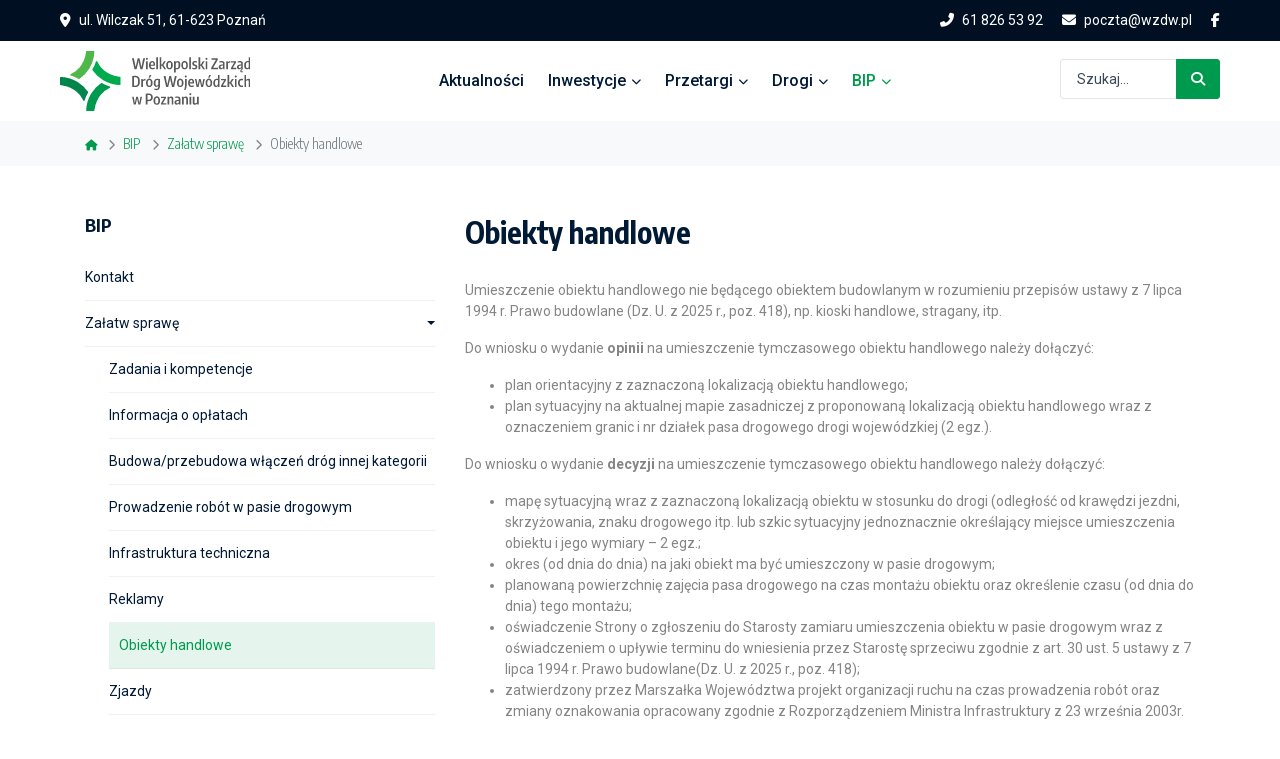

--- FILE ---
content_type: text/html; charset=utf-8
request_url: https://wzdw.pl/bip/zalatw-sprawe/obiekty-handlowe
body_size: 10214
content:
<!DOCTYPE html>
<html lang="pl-pl" dir="ltr">
<head>
  <meta name="viewport" content="width=device-width, initial-scale=1.0" />
	<link rel="shortcut icon" href="/files/favicon.ico" />
	<meta charset="utf-8">
	<meta name="generator" content="Joomla! - Open Source Content Management">
	<title>Obiekty handlowe</title>
	<link href="https://wzdw.pl/wyszukiwarka?format=opensearch" rel="search" title="OpenSearch Wielkopolski Zarząd Dróg Wojewódzkich" type="application/opensearchdescription+xml">
	<link href="/favicon.ico" rel="icon" type="image/vnd.microsoft.icon">
<link href="/media/vendor/chosen/css/chosen.css?1.8.7" rel="stylesheet">
	<link href="/media/vendor/joomla-custom-elements/css/joomla-alert.min.css?0.4.1" rel="stylesheet">
	<link href="/media/plg_system_jcemediabox/css/jcemediabox.min.css?7d30aa8b30a57b85d658fcd54426884a" rel="stylesheet">
	<link href="/media/plg_system_jcepro/site/css/content.min.css?86aa0286b6232c4a5b58f892ce080277" rel="stylesheet">
	<link href="https://fonts.googleapis.com/css?family=Encode+Sans+Condensed:300,700%7CRoboto:ital,wght@0,300;0,400;0,500;0,700;1,400%7Cdisplay=swap" rel="stylesheet">
	<link href="/templates/bypass/css/font-awesome/all.css?913ad5" rel="stylesheet">
	<link href="/media/system/css/joomla-fontawesome.min.css?913ad5" rel="stylesheet">
	<link href="/templates/bypass/css/flaticon/flaticon.css?913ad5" rel="stylesheet">
	<link href="/templates/bypass/css/bootstrap/bootstrap.min.css?913ad5" rel="stylesheet">
	<link href="/templates/bypass/css/animate/animate.min.css?913ad5" rel="stylesheet">
	<link href="/templates/bypass/css/style.css?913ad5" rel="stylesheet">
	<link href="/media/com_finder/css/finder.min.css?913ad5" rel="stylesheet">
	<link href="/plugins/system/cookiespolicynotificationbar/assets/css/cpnb-style.min.css" rel="stylesheet" media="all">
	<link href="/plugins/system/cookiespolicynotificationbar/assets/css/balloon.min.css" rel="stylesheet" media="all">
	<style>

/* BEGIN: Cookies Policy Notification Bar - J! system plugin (Powered by: Web357.com) */
.cpnb-outer { border-color: rgba(0, 77, 38, 1); }
.cpnb-outer.cpnb-div-position-top { border-bottom-width: 1px; }
.cpnb-outer.cpnb-div-position-bottom { border-top-width: 1px; }
.cpnb-outer.cpnb-div-position-top-left, .cpnb-outer.cpnb-div-position-top-right, .cpnb-outer.cpnb-div-position-bottom-left, .cpnb-outer.cpnb-div-position-bottom-right { border-width: 1px; }
.cpnb-message { color: #f1f1f3; }
.cpnb-message a { color: #ffffff }
.cpnb-button, .cpnb-button-ok, .cpnb-m-enableAllButton { -webkit-border-radius: 4px; -moz-border-radius: 4px; border-radius: 4px; font-size: 13px; color: #ffffff; background-color: rgba(0, 154, 78, 1); }
.cpnb-button:hover, .cpnb-button:focus, .cpnb-button-ok:hover, .cpnb-button-ok:focus, .cpnb-m-enableAllButton:hover, .cpnb-m-enableAllButton:focus { color: #ffffff; background-color: rgba(0, 123, 63, 1); }
.cpnb-button-decline, .cpnb-button-delete, .cpnb-button-decline-modal, .cpnb-m-DeclineAllButton { color: #ffffff; background-color: rgba(119, 31, 31, 1); }
.cpnb-button-decline:hover, .cpnb-button-decline:focus, .cpnb-button-delete:hover, .cpnb-button-delete:focus, .cpnb-button-decline-modal:hover, .cpnb-button-decline-modal:focus, .cpnb-m-DeclineAllButton:hover, .cpnb-m-DeclineAllButton:focus { color: #ffffff; background-color: rgba(175, 38, 20, 1); }
.cpnb-button-cancel, .cpnb-button-reload, .cpnb-button-cancel-modal { color: #ffffff; background-color: rgba(0, 77, 38, 1); }
.cpnb-button-cancel:hover, .cpnb-button-cancel:focus, .cpnb-button-reload:hover, .cpnb-button-reload:focus, .cpnb-button-cancel-modal:hover, .cpnb-button-cancel-modal:focus { color: #ffffff; background-color: rgba(54, 54, 54, 1); }
.cpnb-button-settings, .cpnb-button-settings-modal { color: #ffffff; background-color: rgba(123, 138, 139, 1); }
.cpnb-button-settings:hover, .cpnb-button-settings:focus, .cpnb-button-settings-modal:hover, .cpnb-button-settings-modal:focus { color: #ffffff; background-color: rgba(105, 118, 119, 1); }
.cpnb-button-more-default, .cpnb-button-more-modal { color: #ffffff; background-color: rgba(123, 138, 139, 1); }
.cpnb-button-more-default:hover, .cpnb-button-more-modal:hover, .cpnb-button-more-default:focus, .cpnb-button-more-modal:focus { color: #ffffff; background-color: rgba(105, 118, 119, 1); }
.cpnb-m-SaveChangesButton { color: #ffffff; background-color: rgba(133, 199, 136, 1); }
.cpnb-m-SaveChangesButton:hover, .cpnb-m-SaveChangesButton:focus { color: #ffffff; background-color: rgba(96, 153, 100, 1); }
@media only screen and (max-width: 600px) {
.cpnb-left-menu-toggle::after, .cpnb-left-menu-toggle-button {
content: "Categories";
}
}
/* END: Cookies Policy Notification Bar - J! system plugin (Powered by: Web357.com) */
</style>
<script src="/media/vendor/jquery/js/jquery.min.js?3.7.1"></script>
	<script src="/media/legacy/js/jquery-noconflict.min.js?504da4"></script>
	<script src="/media/vendor/chosen/js/chosen.jquery.min.js?1.8.7"></script>
	<script src="/media/legacy/js/joomla-chosen.min.js?913ad5"></script>
	<script type="application/json" class="joomla-script-options new">{"joomla.jtext":{"ERROR":"Błąd","MESSAGE":"Wiadomość","NOTICE":"Uwaga","WARNING":"Ostrzeżenie","JCLOSE":"Zamknij","JOK":"OK","JOPEN":"Otwórz"},"system.paths":{"root":"","rootFull":"https:\/\/wzdw.pl\/","base":"","baseFull":"https:\/\/wzdw.pl\/"},"csrf.token":"ae2e5b2c4cfb9d250ba80b4a38e0710f","plg_system_schedulerunner":{"interval":300}}</script>
	<script src="/media/system/js/core.min.js?a3d8f8"></script>
	<script src="/media/vendor/bootstrap/js/popover.min.js?5.3.8" type="module"></script>
	<script src="/media/system/js/messages.min.js?9a4811" type="module"></script>
	<script src="/media/plg_system_schedulerunner/js/run-schedule.min.js?229d3b" type="module"></script>
	<script src="/media/plg_system_jcemediabox/js/jcemediabox.min.js?7d30aa8b30a57b85d658fcd54426884a"></script>
	<script src="/templates/bypass/js/popper/popper.min.js?913ad5"></script>
	<script src="/templates/bypass/js/bootstrap/bootstrap.min.js?913ad5"></script>
	<script src="/templates/bypass/js/jquery.appear.js?913ad5"></script>
	<script src="/templates/bypass/js/slideshow/jquery.kenburnsy.min.js?913ad5"></script>
	<script src="/templates/bypass/js/slideshow/jquery.velocity.min.js?913ad5"></script>
	<script src="/templates/bypass/js/custom.js?913ad5"></script>
	<script src="/plugins/system/cookiespolicynotificationbar/assets/js/cookies-policy-notification-bar.min.js"></script>
	<script>
		jQuery(document).ready(function (){
			jQuery('.advancedSelect').jchosen({"disable_search_threshold":10,"search_contains":true,"allow_single_deselect":true,"placeholder_text_multiple":"Wpisz lub wybierz opcj\u0119.","placeholder_text_single":"Wybierz jak\u0105\u015b opcj\u0119","no_results_text":"Nie ma pasuj\u0105cych wynik\u00f3w"});
		});
	</script>
	<script type="application/ld+json">{"@context":"https://schema.org","@graph":[{"@type":"Organization","@id":"https://wzdw.pl/#/schema/Organization/base","name":"Wielkopolski Zarząd Dróg Wojewódzkich","url":"https://wzdw.pl/"},{"@type":"WebSite","@id":"https://wzdw.pl/#/schema/WebSite/base","url":"https://wzdw.pl/","name":"Wielkopolski Zarząd Dróg Wojewódzkich","publisher":{"@id":"https://wzdw.pl/#/schema/Organization/base"},"potentialAction":{"@type":"SearchAction","target":"https://wzdw.pl/wyszukiwarka?q={search_term_string}","query-input":"required name=search_term_string"}},{"@type":"WebPage","@id":"https://wzdw.pl/#/schema/WebPage/base","url":"https://wzdw.pl/bip/zalatw-sprawe/obiekty-handlowe","name":"Obiekty handlowe","isPartOf":{"@id":"https://wzdw.pl/#/schema/WebSite/base"},"about":{"@id":"https://wzdw.pl/#/schema/Organization/base"},"inLanguage":"pl-PL"},{"@type":"Article","@id":"https://wzdw.pl/#/schema/com_content/article/515","name":"Obiekty handlowe","headline":"Obiekty handlowe","inLanguage":"pl-PL","isPartOf":{"@id":"https://wzdw.pl/#/schema/WebPage/base"}}]}</script>
	<script>jQuery(document).ready(function(){WfMediabox.init({"base":"\/","theme":"standard","width":"","height":"","lightbox":0,"shadowbox":0,"icons":0,"overlay":1,"overlay_opacity":0,"overlay_color":"","transition_speed":500,"close":2,"labels":{"close":"Close","next":"Next","previous":"Previous","cancel":"Cancel","numbers":"{{numbers}}","numbers_count":"{{current}} of {{total}}","download":"Download"},"swipe":true,"expand_on_click":true});});</script>
	<script>
jQuery(document).ready(function() {
	var value, searchword = jQuery('#mod-finder-searchword92');

		// Get the current value.
		value = searchword.val();

		// If the current value equals the default value, clear it.
		searchword.on('focus', function ()
		{
			var el = jQuery(this);

			if (el.val() === 'Szukaj...')
			{
				el.val('');
			}
		});

		// If the current value is empty, set the previous value.
		searchword.on('blur', function ()
		{
			var el = jQuery(this);

			if (!el.val())
			{
				el.val(value);
			}
		});

		jQuery('#mod-finder-searchform92').on('submit', function (e)
		{
			e.stopPropagation();
			var advanced = jQuery('#mod-finder-advanced92');

			// Disable select boxes with no value selected.
			if (advanced.length)
			{
				advanced.find('select').each(function (index, el)
				{
					var el = jQuery(el);

					if (!el.val())
					{
						el.attr('disabled', 'disabled');
					}
				});
			}
		});});</script>
	<script>

// BEGIN: Cookies Policy Notification Bar - J! system plugin (Powered by: Web357.com)
var cpnb_config = {"w357_joomla_caching":0,"w357_position":"bottom","w357_show_close_x_icon":"1","w357_hide_after_time":"display_always","w357_duration":"60","w357_animate_duration":"1000","w357_limit":"0","w357_message":"Niniejsza strona korzysta z plików cookie. Klikając \u0022Akceptuję\u0022, wyrażasz zgodę na ich wykorzystanie. Zgodę możesz wycofać poprzez zmianę ustawień.","w357_display_ok_btn":"1","w357_buttonText":"Akceptuję","w357_display_decline_btn":"1","w357_buttonDeclineText":"Odmawiam","w357_display_cancel_btn":"0","w357_buttonCancelText":"Cancel","w357_display_settings_btn":"1","w357_buttonSettingsText":"Ustawienia","w357_buttonMoreText":"Polityka prywatności","w357_buttonMoreLink":"\/bip\/polityka-prywatnosci","w357_display_more_info_btn":"1","w357_fontColor":"#f1f1f3","w357_linkColor":"#ffffff","w357_fontSize":"13px","w357_backgroundColor":"rgba(0, 77, 38, 1)","w357_borderWidth":"1","w357_body_cover":"1","w357_overlay_state":"0","w357_overlay_color":"rgba(10, 10, 10, 0.3)","w357_height":"auto","w357_cookie_name":"cookiesDirective","w357_link_target":"_self","w357_popup_width":"800","w357_popup_height":"600","w357_customText":"\u003Ch1\u003ECookies Policy\u003C\/h1\u003E\r\n\u003Chr \/\u003E\r\n\u003Ch3\u003EGeneral Use\u003C\/h3\u003E\r\n\u003Cp\u003EWe use cookies, tracking pixels and related technologies on our website. Cookies are small data files that are served by our platform and stored on your device. Our site uses cookies dropped by us or third parties for a variety of purposes including to operate and personalize the website. Also, cookies may also be used to track how you use the site to target ads to you on other websites.\u003C\/p\u003E\r\n\u003Ch3\u003EThird Parties\u003C\/h3\u003E\r\n\u003Cp\u003EOur website employs the use the various third-party services. Through the use of our website, these services may place anonymous cookies on the Visitor\u0027s browser and may send their own cookies to the Visitor\u0027s cookie file. Some of these services include but are not limited to: Google, Facebook, Twitter, Adroll, MailChimp, Sucuri, Intercom and other social networks, advertising agencies, security firewalls, analytics companies and service providers. These services may also collect and use anonymous identifiers such as IP Address, HTTP Referrer, Unique Device Identifier and other non-personally identifiable information and server logs.\u003C\/p\u003E\r\n\u003Chr \/\u003E","w357_more_info_btn_type":"menu_item","w357_blockCookies":"1","w357_autoAcceptAfterScrolling":"0","w357_numOfScrolledPixelsBeforeAutoAccept":"300","w357_reloadPageAfterAccept":"0","w357_enableConfirmationAlerts":"0","w357_enableConfirmationAlertsForAcceptBtn":0,"w357_enableConfirmationAlertsForDeclineBtn":0,"w357_enableConfirmationAlertsForDeleteBtn":0,"w357_confirm_allow_msg":"Performing this action will enable all cookies set by this website. Are you sure that you want to enable all cookies on this website?","w357_confirm_delete_msg":"Performing this action will remove all cookies set by this website. Are you sure that you want to disable and delete all cookies from your browser?","w357_show_in_iframes":"0","w357_shortcode_is_enabled_on_this_page":0,"w357_base_url":"https:\/\/wzdw.pl\/","w357_base_ajax_url":"https:\/\/wzdw.pl\/","w357_current_url":"https:\/\/wzdw.pl\/bip\/zalatw-sprawe\/obiekty-handlowe","w357_always_display":"0","w357_show_notification_bar":true,"w357_expiration_cookieSettings":"365","w357_expiration_cookieAccept":"365","w357_expiration_cookieDecline":"180","w357_expiration_cookieCancel":"3","w357_accept_button_class_notification_bar":"cpnb-accept-btn","w357_decline_button_class_notification_bar":"cpnb-decline-btn","w357_cancel_button_class_notification_bar":"cpnb-cancel-btn","w357_settings_button_class_notification_bar":"cpnb-settings-btn","w357_moreinfo_button_class_notification_bar":"cpnb-moreinfo-btn","w357_accept_button_class_notification_bar_modal_window":"cpnb-accept-btn-m","w357_decline_button_class_notification_bar_modal_window":"cpnb-decline-btn-m","w357_save_button_class_notification_bar_modal_window":"cpnb-save-btn-m","w357_buttons_ordering":"[\u0022ok\u0022,\u0022decline\u0022,\u0022cancel\u0022,\u0022settings\u0022,\u0022moreinfo\u0022]"};
// END: Cookies Policy Notification Bar - J! system plugin (Powered by: Web357.com)
</script>
	<script>

// BEGIN: Cookies Policy Notification Bar - J! system plugin (Powered by: Web357.com)
var cpnb_cookiesCategories = {"cookie_categories_group0":{"cookie_category_id":"required-cookies","cookie_category_name":"Niezbędne ciasteczka","cookie_category_description":"Niezbędne pliki cookie przyczyniają się do użyteczności strony poprzez umożliwianie podstawowych funkcji takich jak nawigacja na stronie i dostęp do bezpiecznych obszarów strony internetowej. Strona internetowa nie może funkcjonować poprawnie bez tych ciasteczek.","cookie_category_checked_by_default":"2","cookie_category_status":"1"}};
// END: Cookies Policy Notification Bar - J! system plugin (Powered by: Web357.com)
</script>
	<script>

// BEGIN: Cookies Policy Notification Bar - J! system plugin (Powered by: Web357.com)
var cpnb_manager = {"w357_m_modalState":"1","w357_m_floatButtonState":"1","w357_m_floatButtonPosition":"bottom_left","w357_m_HashLink":"cookies","w357_m_modal_menuItemSelectedBgColor":"rgba(200, 200, 200, 1)","w357_m_saveChangesButtonColorAfterChange":"rgba(13, 92, 45, 1)","w357_m_floatButtonIconSrc":"https:\/\/wzdw.pl\/plugins\/system\/cookiespolicynotificationbar\/assets\/icons\/cpnb-cookies-manager-icon-1-64x64.png","w357_m_FloatButtonIconType":"image","w357_m_FloatButtonIconFontAwesomeName":"fas fa-cookie-bite","w357_m_FloatButtonIconFontAwesomeSize":"fa-lg","w357_m_FloatButtonIconFontAwesomeColor":"rgba(61, 47, 44, 0.84)","w357_m_FloatButtonIconUikitName":"cog","w357_m_FloatButtonIconUikitSize":"1","w357_m_FloatButtonIconUikitColor":"rgba(61, 47, 44, 0.84)","w357_m_floatButtonText":"Ustawienia ciasteczek","w357_m_modalHeadingText":"Zaawansowane ustawienia ciasteczek","w357_m_checkboxText":"Włączone","w357_m_lockedText":"(zablokowane)","w357_m_EnableAllButtonText":"Akceptuję wszystkie","w357_m_DeclineAllButtonText":"Odmawiam wszystkich","w357_m_SaveChangesButtonText":"Zapisz ustawienia","w357_m_confirmationAlertRequiredCookies":"These cookies are strictly necessary for this website. You can\u0027t disable this category of cookies. Thank you for understanding!"};
// END: Cookies Policy Notification Bar - J! system plugin (Powered by: Web357.com)
</script>

</head>
<body>

<!-- header -->
<header class="header">

	  <!-- topbar -->
	<div class="topbar">
		<div class="container-fluid">
		  <div class="row">
			<div class="col-12">
			  <div class="d-block d-md-flex align-items-center text-center">
				<div class="mr-auto d-inline-block">
          <i class="fa fa-map-marker-alt text-white"></i><span class="mx-2 text-white">ul. Wilczak 51, 61-623 Poznań</span>
				</div>
				<div class="d-inline-block">
          <a class="mr-3" href="tel:+48618265392"><i class="fa fa-phone mr-2 fa fa-flip-horizontal"></i>61 826 53 92</a> <a class="mr-3" href="/poczta@wzdw.pl"><i class="fa fa-envelope mr-2"></i>poczta@wzdw.pl</a> <a href="https://www.facebook.com/Wielkopolski-Zarz%C4%85d-Dr%C3%B3g-Wojew%C3%B3dzkich-w-Poznaniu-975557799276057/"><i class="fab fa-facebook-f"></i></a>
				</div>            
			  </div>
			</div>
		  </div>
		</div>
	</div>
  <!-- /topbar -->
  
  <!-- navbar -->
  <nav class="navbar navbar-light bg-white navbar-static-top navbar-expand-lg header-sticky">
    <div class="container-fluid">
      <button type="button" class="navbar-toggler" data-toggle="collapse" data-target=".navbar-collapse"><i class="fas fa-align-left"></i></button>
      
      <!-- logos -->
      <div class="navbar-brand">
      <a title="strona główna" href="https://wzdw.pl/"><img class="img-fluid" src="https://wzdw.pl/files/logos/logo-wzdw.svg" alt="logo WZDW" /></a>      </div>
      <!-- logos -->

            <!-- menu -->
      <div class="navbar-collapse collapse justify-content-center">
        <ul class="nav navbar-nav">
<li class=" nav-item"><a href="/aktualnosci" class=" nav-link">Aktualności</a></li><li class=" nav-item dropdown parent"><a href="/inwestycje" class=" nav-link dropdown-toggle">Inwestycje<i class="fas fa-chevron-down fa-xs"></i></a><ul class="dropdown-menu"><li class="item-122"><a href="/inwestycje/wrpo-plus" class=" dropdown-item">WRPO+</a></li><li class="item-123"><a href="/inwestycje/wrpo" class=" dropdown-item">WRPO</a></li><li class="item-124 parent"><a href="/inwestycje/krbrd" class=" dropdown-item">KRBRD</a></li><li class="item-127"><a href="/inwestycje/zpor" class=" dropdown-item">ZPOR</a></li><li class="item-128"><a href="/inwestycje/phare" class=" dropdown-item">PHARE</a></li><li class="item-464"><a href="/inwestycje/few" class=" dropdown-item">FEW 2021-2027</a></li><li class="item-305"><a href="/inwestycje/mosty-dla-regionow" class=" dropdown-item">Mosty dla Regionów</a></li><li class="item-400"><a href="/inwestycje/polski-lad" class=" dropdown-item">Polski Ład</a></li><li class="item-454 parent"><a href="/inwestycje/rzadowy-fundusz-rozwoju-drog" class=" dropdown-item">Rządowy Fundusz Rozwoju Dróg</a></li><li class="item-311 parent"><a href="/inwestycje/dofinansowane-z-budzetu-panstwa" class=" dropdown-item">Dofinansowane z budżetu państwa</a></li></ul></li><li class=" nav-item dropdown parent"><a href="/przetargi" class=" nav-link dropdown-toggle">Przetargi<i class="fas fa-chevron-down fa-xs"></i></a><ul class="dropdown-menu"><li class="item-130"><a href="/przetargi/informacja-dla-wykonawcow" class=" dropdown-item">Informacja dla wykonawców</a></li><li class="item-131"><a href="https://platformazakupowa.pl/pn/wzdw" class=" dropdown-item" target="_blank" rel="noopener noreferrer">Platforma zakupowa</a></li><li class="item-209"><a href="/przetargi/zamowienia-publiczne" class=" dropdown-item">Zamówienia publiczne</a></li><li class="item-134"><a href="/przetargi/plan-zamowien-publicznych" class=" dropdown-item">Plan zamówień publicznych</a></li><li class="item-135"><a href="/przetargi/przetargi-inne" class=" dropdown-item">Przetargi inne</a></li></ul></li><li class=" nav-item dropdown parent"><a href="/drogi" class=" nav-link dropdown-toggle">Drogi<i class="fas fa-chevron-down fa-xs"></i></a><ul class="dropdown-menu"><li class="item-137"><a href="/drogi/utrudnienia" class=" dropdown-item">Utrudnienia</a></li><li class="item-138"><a href="/drogi/mapa-drog-wojewodzkich" class=" dropdown-item">Mapa dróg wojewódzkich</a></li><li class="item-139"><a href="/drogi/wykaz-drog-wojewodzkich" class=" dropdown-item">Wykaz dróg wojewódzkich</a></li><li class="item-143"><a href="/drogi/pomiar-ruchu" class=" dropdown-item">Pomiar ruchu</a></li><li class="item-144"><a href="/drogi/zimowe-utrzymanie-drog" class=" dropdown-item">Zimowe Utrzymanie Dróg</a></li><li class="item-145"><a href="/drogi/ochrona-srodowiska" class=" dropdown-item">Ochrona środowiska</a></li><li class="item-141"><a href="/drogi/przeprawy-promowe" class=" dropdown-item">Przeprawy promowe</a></li><li class="item-142"><a href="/drogi/wdsn" class=" dropdown-item">WDSN</a></li></ul></li><li class=" nav-item active dropdown parent"><a href="/bip" class=" nav-link dropdown-toggle">BIP<i class="fas fa-chevron-down fa-xs"></i></a><ul class="dropdown-menu"><li class="item-171"><a href="/bip/kontakt" class=" dropdown-item">Kontakt</a></li><li class="item-147 active parent"><a href="/bip/zalatw-sprawe" class=" dropdown-item">Załatw sprawę</a></li><li class="item-166"><a href="/bip/e-puap" class=" dropdown-item">Elektroniczna skrzynka podawcza</a></li><li class="item-558"><a href="/bip/ksef" class=" dropdown-item">KSeF</a></li><li class="item-168"><a href="/bip/informacje-o-jednostce" class=" dropdown-item">Informacje o jednostce</a></li><li class="item-170"><a href="/bip/rejestry-ewidencje-archiwa" class=" dropdown-item">Rejestry, ewidencje, archiwa</a></li><li class="item-172"><a href="/bip/zlecenia-opracowania-dokumentacji" class=" dropdown-item">Zlecenia opracowania dokumentacji</a></li><li class="item-153"><a href="/bip/ochrona-danych-osobowych" class=" dropdown-item">Ochrona danych osobowych</a></li><li class="item-175"><a href="/bip/polityka-prywatnosci" class=" dropdown-item">Polityka prywatności</a></li><li class="item-174"><a href="/bip/deklaracja-dostepnosci" class=" dropdown-item">Deklaracja dostępności</a></li><li class="item-164"><a href="/bip/oferty-pracy" class=" dropdown-item">Oferty pracy</a></li><li class="item-476"><a href="/bip/zgloszenia-zewnetrzne" class=" dropdown-item">Zgłoszenia zewnętrzne</a></li></ul></li></ul>

      </div>
      <!-- /menu -->
      	
      
      
<form id="mod-finder-searchform92" action="/wyszukiwarka" method="get" class="form-search add-listing" role="search">
	<div class="input-group mb-1">
		<input type="text" name="q" id="mod-finder-searchword92" class="form-control" value="" placeholder="Szukaj..."><div class="input-group-append"><button style="border-top-right-radius: 3px; border-bottom-right-radius: 3px; " class="btn btn-sm btn-primary" type="submit" id="button-addon2"><i class="fa fa-search pr-0"></i></button></div>
				
			</div>
</form>       
    
    </div>
  </nav>
  <!-- /navbar -->

</header>
<!-- /header -->

<div id="system-message-container" aria-live="polite"></div>



  <!-- breadcrumb -->
  <div class="bg-light breadcrumb-bar">
    <div class="container">
      <div class="row">
        <div class="col-12">
          
<div aria-label="breadcrumbs" role="navigation">
	<ul itemscope itemtype="https://schema.org/BreadcrumbList" class="mb-0 breadcrumb ">	

						<li class="breadcrumb-item" itemprop="itemListElement" itemscope itemtype="https://schema.org/ListItem">
											<a itemprop="item" href="/" class="pathway"><span itemprop="name">
							<i class="fas fa-home"></i>						</span></a>
					
											<span class="divider">
							<i class="fas fa-chevron-right"></i>
						</span>
										<meta itemprop="position" content="1">
				</li>
							<li class="breadcrumb-item" itemprop="itemListElement" itemscope itemtype="https://schema.org/ListItem">
											<a itemprop="item" href="/bip" class="pathway"><span itemprop="name">
							BIP						</span></a>
					
											<span class="divider">
							<i class="fas fa-chevron-right"></i>
						</span>
										<meta itemprop="position" content="2">
				</li>
							<li class="breadcrumb-item" itemprop="itemListElement" itemscope itemtype="https://schema.org/ListItem">
											<a itemprop="item" href="/bip/zalatw-sprawe" class="pathway"><span itemprop="name">
							Załatw sprawę						</span></a>
					
											<span class="divider">
							<i class="fas fa-chevron-right"></i>
						</span>
										<meta itemprop="position" content="3">
				</li>
							<li itemprop="itemListElement" itemscope itemtype="https://schema.org/ListItem" class="breadcrumb-item active">
					<span itemprop="name">
						Obiekty handlowe					</span>
					<meta itemprop="position" content="4">
				</li>
				</ul>
</div>

        </div>
      </div>
    </div>
  </div>
  <!-- breadcrumb -->



  <!-- main section -->
  <section class="space-pb">
    <div class="container">

      
      <div class="row">

          
          <!-- left sidebar -->
          <div class="col-md-4 mb-5 mb-md-0">
            <div class="sidebar-module">
		
<h6 class="widget-title">BIP</h6>
<ul class="nav flex-column menu  mod-">
<li class="nav-item item-171"><a href="/bip/kontakt" class="nav-link ">Kontakt</a></li><li class="nav-item item-147 active deeper parent"><a href="/bip/zalatw-sprawe" class="nav-link  dropdown-toggle">Załatw sprawę</a><ul class="nav flex-column nav-child"><li class="nav-item item-154"><a href="/bip/zalatw-sprawe/zadania-i-kompetencje" class="nav-link ">Zadania i kompetencje</a></li><li class="nav-item item-148"><a href="/bip/zalatw-sprawe/informacja-o-oplatach" class="nav-link ">Informacja o opłatach</a></li><li class="nav-item item-155"><a href="/bip/zalatw-sprawe/budowa-przebudowa-wlaczen-drog-innej-kategorii" class="nav-link ">Budowa/przebudowa włączeń dróg innej kategorii</a></li><li class="nav-item item-149"><a href="/bip/zalatw-sprawe/prowadzenie-robot-w-pasie-drogowym" class="nav-link ">Prowadzenie robót w pasie drogowym</a></li><li class="nav-item item-150"><a href="/bip/zalatw-sprawe/infrastruktura-techniczna" class="nav-link ">Infrastruktura techniczna</a></li><li class="nav-item item-156"><a href="/bip/zalatw-sprawe/reklamy" class="nav-link ">Reklamy</a></li><li class="nav-item item-157 current active"><a href="/bip/zalatw-sprawe/obiekty-handlowe" class="nav-link ">Obiekty handlowe</a></li><li class="nav-item item-151"><a href="/bip/zalatw-sprawe/zjazdy" class="nav-link ">Zjazdy</a></li><li class="nav-item item-158"><a href="/bip/zalatw-sprawe/wykorzystanie-drog-w-sposob-szczegolny" class="nav-link ">Wykorzystanie dróg w sposób szczególny</a></li><li class="nav-item item-159"><a href="/bip/zalatw-sprawe/stala-czasowa-organizacja-ruchu" class="nav-link ">Stała/czasowa organizacja ruchu</a></li><li class="nav-item item-160"><a href="/bip/zalatw-sprawe/szkody-na-drogach" class="nav-link ">Szkody na drogach</a></li><li class="nav-item item-161"><a href="/bip/zalatw-sprawe/sciezki-rowerowe" class="nav-link ">Ścieżki rowerowe</a></li><li class="nav-item item-162"><a href="/bip/zalatw-sprawe/materialy-wyborcze" class="nav-link ">Materiały wyborcze</a></li><li class="nav-item item-163"><a href="/bip/zalatw-sprawe/wnioski-do-pobrania" class="nav-link ">Wnioski do pobrania</a></li><li class="nav-item item-152"><a href="/bip/zalatw-sprawe/petycje" class="nav-link ">Petycje</a></li></ul></li><li class="nav-item item-166"><a href="/bip/e-puap" class="nav-link ">Elektroniczna skrzynka podawcza</a></li><li class="nav-item item-558"><a href="/bip/ksef" class="nav-link ">KSeF</a></li><li class="nav-item item-168"><a href="/bip/informacje-o-jednostce" class="nav-link ">Informacje o jednostce</a></li><li class="nav-item item-170"><a href="/bip/rejestry-ewidencje-archiwa" class="nav-link ">Rejestry, ewidencje, archiwa</a></li><li class="nav-item item-172"><a href="/bip/zlecenia-opracowania-dokumentacji" class="nav-link ">Zlecenia opracowania dokumentacji</a></li><li class="nav-item item-153"><a href="/bip/ochrona-danych-osobowych" class="nav-link ">Ochrona danych osobowych</a></li><li class="nav-item item-175"><a href="/bip/polityka-prywatnosci" class="nav-link ">Polityka prywatności</a></li><li class="nav-item item-174"><a href="/bip/deklaracja-dostepnosci" class="nav-link ">Deklaracja dostępności</a></li><li class="nav-item item-164"><a href="/bip/oferty-pracy" class="nav-link ">Oferty pracy</a></li><li class="nav-item item-476"><a href="/bip/zgloszenia-zewnetrzne" class="nav-link ">Zgłoszenia zewnętrzne</a></li></ul></div>

          </div>
          <!-- /left sidebar -->
        
        <!-- main content -->
        <div class="col-md-8">
          
          		  
          <div class="item-page" itemscope itemtype="https://schema.org/Article">
	<meta itemprop="inLanguage" content="pl-PL" />
	
		
	
	
		<div class="page-header">
		<h2 itemprop="headline">
			Obiekty handlowe		</h2>
						
		
	</div>
					
			

		
								<div itemprop="articleBody">
		<p>Umieszczenie obiektu handlowego nie będącego obiektem budowlanym w rozumieniu przepis&oacute;w ustawy z 7 lipca 1994 r. Prawo budowlane (Dz. U. z 2025 r., poz. 418), np. kioski handlowe, stragany, itp.</p>
<p>Do wniosku o wydanie <strong>opinii</strong> na umieszczenie tymczasowego obiektu handlowego należy dołączyć:</p>
<ul>
<li>plan orientacyjny z zaznaczoną lokalizacją obiektu handlowego;</li>
<li>plan sytuacyjny na aktualnej mapie zasadniczej z proponowaną lokalizacją obiektu handlowego wraz z oznaczeniem granic i nr działek pasa drogowego drogi wojew&oacute;dzkiej (2 egz.).</li>
</ul>
<p>Do wniosku o wydanie <strong>decyzji</strong> na umieszczenie tymczasowego obiektu handlowego należy dołączyć:</p>
<ul>
<li>mapę sytuacyjną wraz z zaznaczoną lokalizacją obiektu w stosunku do drogi (odległość od krawędzi jezdni, skrzyżowania, znaku drogowego itp. lub szkic sytuacyjny jednoznacznie określający miejsce umieszczenia obiektu i jego wymiary &ndash; 2 egz.;</li>
<li>okres (od dnia do dnia) na jaki obiekt ma być umieszczony w pasie drogowym;</li>
<li>planowaną powierzchnię zajęcia pasa drogowego na czas montażu obiektu oraz określenie czasu (od dnia do dnia) tego montażu;</li>
<li>oświadczenie Strony o zgłoszeniu do Starosty zamiaru umieszczenia obiektu w pasie drogowym wraz z oświadczeniem o upływie terminu do wniesienia przez Starostę sprzeciwu zgodnie z art. 30 ust. 5 ustawy z 7 lipca 1994 r. Prawo budowlane(Dz. U. z 2025 r., poz. 418);</li>
<li>zatwierdzony przez Marszałka Wojew&oacute;dztwa projekt organizacji ruchu na czas prowadzenia rob&oacute;t oraz zmiany oznakowania opracowany zgodnie z Rozporządzeniem Ministra Infrastruktury z 23 września 2003r. w sprawie szczeg&oacute;łowych warunk&oacute;w zarządzania ruchem na drogach oraz wykonywania nadzoru nad tym zarządzaniem (Dz. U. z 2017 r., poz. 784) jeżeli zajęcie pasa drogowego wpływa na ruch drogowy lub ogranicza widoczność na drodze albo powoduje wprowadzenie zmian w istniejącej organizacji ruchu pojazd&oacute;w lub pieszych - projekt przed przedłożeniem do zatwierdzenia (za pośrednictwem WZDW) wymaga opinii wydanej przez Komendę Wojew&oacute;dzką Policji w Poznaniu i Rejon Dr&oacute;g Wojew&oacute;dzkich.</li>
<li>w przypadku działania przez pełnomocnika - pełnomocnictwo do działania w imieniu właściciela urządzenia lub inwestora wraz z potwierdzeniem uregulowania opłaty skarbowej za pełnomocnictwo. Sprawdź: <a href="/bip/zalatw-sprawe/informacja-o-oplatach">informacje o opłatach</a>.</li>
</ul>
<p>Formularz wniosku znajduje się na podstronie <a href="/bip/zalatw-sprawe/wnioski-do-pobrania">Wnioski do pobrania</a>.</p>
<p>Sprawy prowadzą właściwe miejscowo Rejony Dr&oacute;g Wojew&oacute;dzkich. Sprawdź <a href="/bip/kontakt">dane kontaktowe</a>.</p> 	</div>

	    
							</div>
          
          
        </div>
        <!-- /main content -->

        
      </div>
 
    </div>
  </section>
  <!-- /main section -->



<!-- green bar -->
<section class="py-5 bg-primary">
  <div class="container">
    <div class="row align-items-center">
<div class="col-lg-9">
<h2 class="text-white mb-0">Chcesz złożyć wniosek do WZDW?</h2>
</div>
<div class="col-lg-3 text-lg-right mt-3 mt-lg-0"><a class="btn btn-white" href="/bip/zalatw-sprawe/wnioski-do-pobrania">wnioski do pobrania</a></div>
</div>
  </div>
</section>
<!-- /green bar -->

<!-- footer -->
<footer class="footer bg-dark space-pt">
  <div class="container">
    <div class="row">
      <div class="col-lg-3 col-sm-6 mb-4 mb-lg-0">
<div class="footer footer-contact-info">
            <h5 class="text-white mb-4">Inwestycje</h5>    		<p class="text-white mb-4">Projekty realizowane w ramach program&oacute;w strukturalnych i z funduszy europejskich.</p>
<ul class="list-unstyled mb-0">
<li><i class="fa fa-chevron-circle-right"></i><span><a href="/inwestycje/wrpo">WRPO</a>, <a href="/inwestycje/wrpo-plus">WRPO+</a></span></li>
<li><i class="fa fa-chevron-circle-right"></i><span><a href="/inwestycje/krbrd">KRBRD</a></span></li>
<li><i class="fa fa-chevron-circle-right"></i><span><a href="/inwestycje/zporr">ZPORR</a></span></li>
<li><i class="fa fa-chevron-circle-right"></i><span><a href="/inwestycje/phare">PHARE</a></span></li>
</ul></div>
</div><div class="col-lg-3 col-sm-6 mb-4 mb-lg-0">
<div class="footer footer-contact-info">
            <h5 class="text-white mb-4">Przetargi</h5>    		<p class="text-white mb-4">Listy ogłoszeń oraz instrukcje dotyczące składania ofert.</p>
<ul class="list-unstyled mb-0">
<li><i class="fa fa-chevron-circle-right"></i><span><a href="/przetargi/informacja-dla-wykonawcow">Informacje dla wykonawc&oacute;w</a></span></li>
<li><i class="fa fa-chevron-circle-right"></i><span><a href="/przetargi/plan-zamowien-publicznych">Plan zam&oacute;wień publicznych</a></span></li>
<li><i class="fa fa-chevron-circle-right"></i><span><a href="https://platformazakupowa.pl/pn/wzdw">Zam&oacute;wienia powyżej prog&oacute;w</a></span></li>
<li><i class="fa fa-chevron-circle-right"></i><span><a href="https://wzdw.pl/przetargi/zamowienia-publiczne/">Zam&oacute;wienia poniżej prog&oacute;w</a></span></li>
<li><i class="fa fa-chevron-circle-right"></i><span><a href="/przetargi/przetargi-inne">Przetargi inne</a></span></li>
</ul></div>
</div><div class="col-lg-3 col-sm-6 mb-4 mb-lg-0">
<div class="footer footer-recent-List">
            <h5 class="text-white mb-4">Drogi</h5>    		<ul class="list-unstyled mb-0">
<li>
<div class="footer-recent-list-item"><img class="" style="width: 40px;" src="/files/icons/roadblock-gray.svg" alt="ikona - blokada drogi" />
<div class="footer-recent-list-item-info"><a class="category font-weight-bold h6 mb-2" href="/drogi/utrudnienia?view=article&amp;id=497">Utrudnienia na drogach</a> <span class="price text-white">Mapa i lista utrudnień na drogach wojew&oacute;dzkich w Wielkopolsce.</span></div>
</div>
</li>
<li>
<div class="footer-recent-list-item"><img class="" style="width: 40px;" src="/files/icons/roadroller-gray.svg" alt="ikona - maszyna drogowa" />
<div class="footer-recent-list-item-info"><a class="category font-weight-bold h6 mb-2" href="/drogi/zimowe-utrzymanie-drog">Zimowe utrzymanie dr&oacute;g</a> <span class="price text-white">Standardy zimowego utrzymania dr&oacute;g wojew&oacute;dzkich oraz mapa.</span></div>
</div>
</li>
</ul></div>
</div><div class="col-lg-3 col-sm-6 mb-4 mb-lg-0">
<div class="footer footer-subscribe">
            <h5 class="text-white mb-4">Biuletyn Informacji Publicznej</h5>    		<p class="text-white">Sekcja <a href="/bip">BIP</a> zawiera informacje o zasadach działania WZDW, dane kontaktowe i wskaz&oacute;wki odnośnie załatwiania spraw drogą tradycyjną jak i elektroniczną.</p>
<ul class="list-unstyled mb-0">
<li><i class="fa fa-chevron-circle-right"></i><span><a href="/bip/ochrona-danych-osobowych">Ochrona danych osobowych</a></span></li>
<li><i class="fa fa-chevron-circle-right"></i><span><a href="/bip/polityka-prywatnosci">Polityka prywatności</a></span></li>
<li><i class="fa fa-chevron-circle-right"></i><span><a href="/bip/deklaracja-dostepnosci">Deklaracja dostępności </a></span></li>
</ul></div>
</div>
    </div>
  </div>
    <!-- copyright -->
  <div class="footer-bottom">
    <div class="container">
      <div class="row align-items-center">
<div class="col-md-4 text-center text-md-left"><a href="/index.html"><img class="img-fluid footer-logo" src="/files/logos/logo-wzdw-white.svg" alt="logo WZDW" /> </a></div>
<div class="col-md-4 text-center my-3 mt-md-0 mb-md-0"><a id="back-to-top" class="back-to-top" href="#"><i class="fas fa-angle-double-up"></i> </a></div>
<div class="col-md-4 text-center text-md-right">
<p class="mb-0 text-white align-middle">Projekt i wykonanie: <a href="http://jtcsoftware.pl"><img class="ml-2" src="/files/logo-jtcsoftware.png" alt="logo JTC Software" /></a></p>
</div>
</div>
    </div>
  </div>
  <!-- /copyright -->
  </footer>
<!-- /footer -->

</body>
</html>